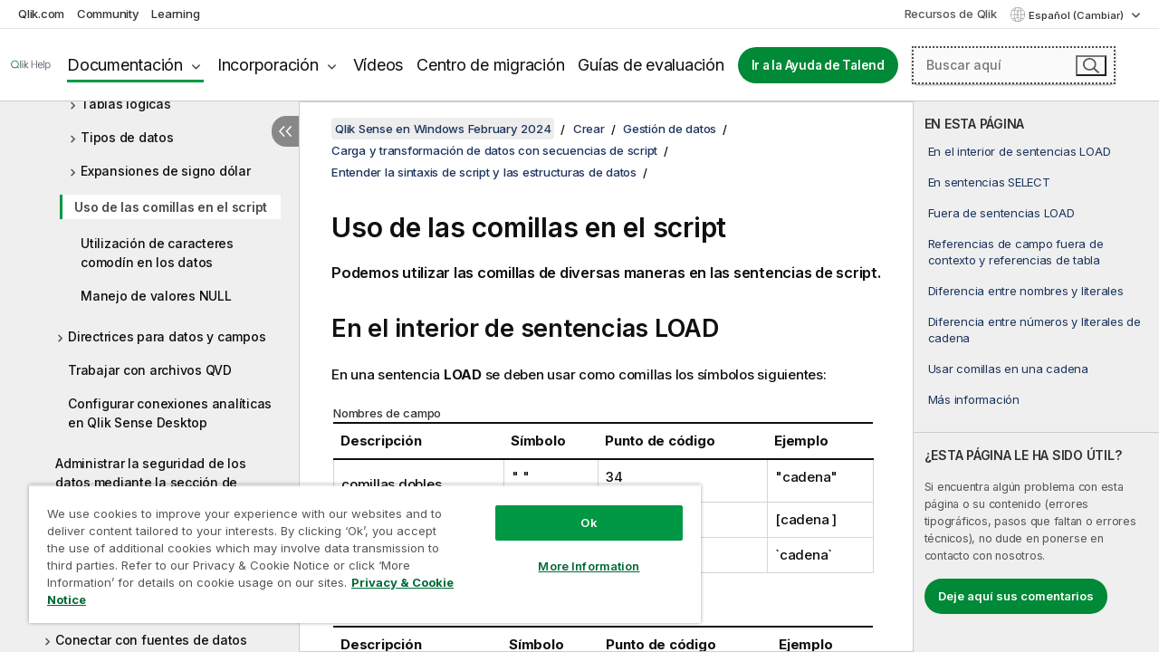

--- FILE ---
content_type: text/html; charset=utf-8
request_url: https://help.qlik.com/es-ES/sense/February2024/Subsystems/Hub/Content/Sense_Hub/Scripting/use-quotes-in-script.htm
body_size: 75702
content:

<!DOCTYPE html>
<html lang="es">
<head data-version="5.8.5.39">
    <meta charset="utf-8" />
    <meta name="viewport" content="width=device-width, initial-scale=1.0" />
        <meta name="guide-name" content="Qlik Sense en Windows" />
    <meta name="product" content="Qlik Sense en Windows" />
    <meta name="version" content="February 2024" />

        <script type="text/javascript" src="https://d2zcxm2u7ahqlt.cloudfront.net/5b4cc16bfe8667990b58e1df434da538/search-clients/db85c396-75a2-11ef-9c3f-0242ac12000b/an.js"></script>
    <script type="text/javascript" src="https://d2zcxm2u7ahqlt.cloudfront.net/5b4cc16bfe8667990b58e1df434da538/search-clients/db85c396-75a2-11ef-9c3f-0242ac12000b/searchbox.js"></script>
    <link rel="stylesheet" href="https://d2zcxm2u7ahqlt.cloudfront.net/5b4cc16bfe8667990b58e1df434da538/search-clients/db85c396-75a2-11ef-9c3f-0242ac12000b/searchbox.css" />


    <link rel="preconnect" href="https://fonts.googleapis.com" />
    <link rel="preconnect" href="https://fonts.gstatic.com" crossorigin="anonymous" />
    <link href="https://fonts.googleapis.com/css2?family=Inter:wght@100;200;300;400;500;600;700;800;900&display=swap" rel="stylesheet" />
    
    
    
		<link rel="canonical" href="https://help.qlik.com/es-ES/sense/November2025/Subsystems/Hub/Content/Sense_Hub/Scripting/use-quotes-in-script.htm" />
				<link rel="alternate" hreflang="de-de" href="https://help.qlik.com/de-DE/sense/February2024/Subsystems/Hub/Content/Sense_Hub/Scripting/use-quotes-in-script.htm" />
				<link rel="alternate" hreflang="en-us" href="https://help.qlik.com/en-US/sense/February2024/Subsystems/Hub/Content/Sense_Hub/Scripting/use-quotes-in-script.htm" />
				<link rel="alternate" hreflang="fr-fr" href="https://help.qlik.com/fr-FR/sense/February2024/Subsystems/Hub/Content/Sense_Hub/Scripting/use-quotes-in-script.htm" />
				<link rel="alternate" hreflang="it-it" href="https://help.qlik.com/it-IT/sense/February2024/Subsystems/Hub/Content/Sense_Hub/Scripting/use-quotes-in-script.htm" />
				<link rel="alternate" hreflang="ja-jp" href="https://help.qlik.com/ja-JP/sense/February2024/Subsystems/Hub/Content/Sense_Hub/Scripting/use-quotes-in-script.htm" />
				<link rel="alternate" hreflang="ko-kr" href="https://help.qlik.com/ko-KR/sense/February2024/Subsystems/Hub/Content/Sense_Hub/Scripting/use-quotes-in-script.htm" />
				<link rel="alternate" hreflang="nl-nl" href="https://help.qlik.com/nl-NL/sense/February2024/Subsystems/Hub/Content/Sense_Hub/Scripting/use-quotes-in-script.htm" />
				<link rel="alternate" hreflang="pl-pl" href="https://help.qlik.com/pl-PL/sense/February2024/Subsystems/Hub/Content/Sense_Hub/Scripting/use-quotes-in-script.htm" />
				<link rel="alternate" hreflang="pt-br" href="https://help.qlik.com/pt-BR/sense/February2024/Subsystems/Hub/Content/Sense_Hub/Scripting/use-quotes-in-script.htm" />
				<link rel="alternate" hreflang="ru-ru" href="https://help.qlik.com/ru-RU/sense/February2024/Subsystems/Hub/Content/Sense_Hub/Scripting/use-quotes-in-script.htm" />
				<link rel="alternate" hreflang="sv-se" href="https://help.qlik.com/sv-SE/sense/February2024/Subsystems/Hub/Content/Sense_Hub/Scripting/use-quotes-in-script.htm" />
				<link rel="alternate" hreflang="tr-tr" href="https://help.qlik.com/tr-TR/sense/February2024/Subsystems/Hub/Content/Sense_Hub/Scripting/use-quotes-in-script.htm" />
				<link rel="alternate" hreflang="zh-cn" href="https://help.qlik.com/zh-CN/sense/February2024/Subsystems/Hub/Content/Sense_Hub/Scripting/use-quotes-in-script.htm" />
				<link rel="alternate" hreflang="zh-tw" href="https://help.qlik.com/zh-TW/sense/February2024/Subsystems/Hub/Content/Sense_Hub/Scripting/use-quotes-in-script.htm" />
		<link rel="alternate" hreflang="x-default" href="https://help.qlik.com/en-US/sense/February2024/Subsystems/Hub/Content/Sense_Hub/Scripting/use-quotes-in-script.htm" />


    <title>Uso de las comillas en el script | Qlik Sense en Windows Ayuda</title>
    
    

    <script type="application/ld+json">
        {
        "@context": "https://schema.org",
        "@type": "BreadcrumbList",
        "itemListElement": [
{
"@type": "ListItem",
"position": 1,
"name": "Qlik Sense en Windows",
"item": "https://help.qlik.com/es-ES/sense/February2024"
},
{
"@type": "ListItem",
"position": 2,
"name": "Crear",
"item": "https://help.qlik.com/es-ES/sense/February2024/Subsystems/Hub/Content/Sense_Hub/Introduction/create.htm"
},
{
"@type": "ListItem",
"position": 3,
"name": "Gestión de datos",
"item": "https://help.qlik.com/es-ES/sense/February2024/Subsystems/Hub/Content/Sense_Hub/LoadData/load-data.htm"
},
{
"@type": "ListItem",
"position": 4,
"name": "Carga y transformación de datos con secuencias de script",
"item": "https://help.qlik.com/es-ES/sense/February2024/Subsystems/Hub/Content/Sense_Hub/Scripting/introduction-data-modeling.htm"
},
{
"@type": "ListItem",
"position": 5,
"name": "Entender la sintaxis de script y las estructuras de datos",
"item": "https://help.qlik.com/es-ES/sense/February2024/Subsystems/Hub/Content/Sense_Hub/LoadData/understand-data-structures.htm"
},
{
"@type": "ListItem",
"position": 6,
"name": "Uso de las comillas en el script"
}
        ]
        }
    </script>


    
        <link rel="shortcut icon" type="image/ico" href="/favicon.png?v=cYBi6b1DQtYtcF7OSPc3EOSLLSqQ-A6E_gjO45eigZw" />
        <link rel="stylesheet" href="/css/styles.min.css?v=5.8.5.39" />
    
    

    
    
    


    

</head>
<body class="">


<script>/* <![CDATA[ */var dataLayer = [{'site':'help'}];/* ]]> */</script>
<!-- Google Tag Manager -->
<noscript><iframe src="https://www.googletagmanager.com/ns.html?id=GTM-P7VJSX"
height ="0" width ="0" style ="display:none;visibility:hidden" ></iframe></noscript>
<script>// <![CDATA[
(function(w,d,s,l,i){w[l]=w[l]||[];w[l].push({'gtm.start':
new Date().getTime(),event:'gtm.js'});var f=d.getElementsByTagName(s)[0],
j=d.createElement(s),dl=l!='dataLayer'?'&l='+l:'';j.async=true;j.src=
'//www.googletagmanager.com/gtm.js?id='+i+dl;f.parentNode.insertBefore(j,f);
})(window,document,'script','dataLayer','GTM-P7VJSX');
// ]]></script>
<!-- End Google Tag Manager -->



<input type="hidden" id="basePrefix" value="" />
<input type="hidden" id="baseLanguage" value="es-ES" />
<input type="hidden" id="baseType" value="sense" />
<input type="hidden" id="baseVersion" value="February2024" />

    <input type="hidden" id="index" value="113" />
    <input type="hidden" id="baseUrl" value="/es-ES/sense/February2024" />
    


    <div id="wrap">
        
        
            

<div id="mega">
    

    

    <a href="javascript:skipToMain('main');" class="skip-button">Saltar al contenido principal</a>
        <a href="javascript:skipToMain('complementary');" class="skip-button hidden-mobile">Saltar al contenido complementario</a>

    <header>
        <div class="utilities">
            <ul>
                <li><a href="https://www.qlik.com/?ga-link=qlikhelp-gnav-qlikcom">Qlik.com</a></li>
                <li><a href="https://community.qlik.com/?ga-link=qlikhelp-gnav-community">Community</a></li>
                <li><a href="https://learning.qlik.com/?ga-link=qlikhelp-gnav-learning">Learning</a></li>
            </ul>

            <div class="link">
                <a href="/es-ES/Qlik-Resources.htm">Recursos de Qlik</a>
            </div>

            <div class="dropdown language">
	<button  aria-controls="languages-list1" aria-expanded="false" aria-label="Espa&#xF1;ol est&#xE1; seleccionado actualmente. (Men&#xFA; de idiomas)">
		Espa&#xF1;ol (Cambiar)
	</button>
	<div aria-hidden="true" id="languages-list1">

		<ul aria-label="Men&#xFA; con 15 elementos.">
				<li><a href="/de-DE/sense/February2024/Subsystems/Hub/Content/Sense_Hub/Scripting/use-quotes-in-script.htm" lang="de" tabindex="-1" rel="nofollow" aria-label="Elemento 1 de 15. Deutsch">Deutsch</a></li>
				<li><a href="/en-US/sense/February2024/Subsystems/Hub/Content/Sense_Hub/Scripting/use-quotes-in-script.htm" lang="en" tabindex="-1" rel="nofollow" aria-label="Elemento 2 de 15. English">English</a></li>
				<li><a href="/es-ES/sense/February2024/Subsystems/Hub/Content/Sense_Hub/Scripting/use-quotes-in-script.htm" lang="es" tabindex="-1" rel="nofollow" aria-label="Elemento 3 de 15. Espa&#xF1;ol">Espa&#xF1;ol</a></li>
				<li><a href="/fr-FR/sense/February2024/Subsystems/Hub/Content/Sense_Hub/Scripting/use-quotes-in-script.htm" lang="fr" tabindex="-1" rel="nofollow" aria-label="Elemento 4 de 15. Fran&#xE7;ais">Fran&#xE7;ais</a></li>
				<li><a href="/it-IT/sense/February2024/Subsystems/Hub/Content/Sense_Hub/Scripting/use-quotes-in-script.htm" lang="it" tabindex="-1" rel="nofollow" aria-label="Elemento 5 de 15. Italiano">Italiano</a></li>
				<li><a href="/ja-JP/sense/February2024/Subsystems/Hub/Content/Sense_Hub/Scripting/use-quotes-in-script.htm" lang="ja" tabindex="-1" rel="nofollow" aria-label="Elemento 6 de 15. &#x65E5;&#x672C;&#x8A9E;">&#x65E5;&#x672C;&#x8A9E;</a></li>
				<li><a href="/ko-KR/sense/February2024/Subsystems/Hub/Content/Sense_Hub/Scripting/use-quotes-in-script.htm" lang="ko" tabindex="-1" rel="nofollow" aria-label="Elemento 7 de 15. &#xD55C;&#xAD6D;&#xC5B4;">&#xD55C;&#xAD6D;&#xC5B4;</a></li>
				<li><a href="/nl-NL/sense/February2024/Subsystems/Hub/Content/Sense_Hub/Scripting/use-quotes-in-script.htm" lang="nl" tabindex="-1" rel="nofollow" aria-label="Elemento 8 de 15. Nederlands">Nederlands</a></li>
				<li><a href="/pl-PL/sense/February2024/Subsystems/Hub/Content/Sense_Hub/Scripting/use-quotes-in-script.htm" lang="pl" tabindex="-1" rel="nofollow" aria-label="Elemento 9 de 15. Polski">Polski</a></li>
				<li><a href="/pt-BR/sense/February2024/Subsystems/Hub/Content/Sense_Hub/Scripting/use-quotes-in-script.htm" lang="pt" tabindex="-1" rel="nofollow" aria-label="Elemento 10 de 15. Portugu&#xEA;s (Brasil)">Portugu&#xEA;s (Brasil)</a></li>
				<li><a href="/ru-RU/sense/February2024/Subsystems/Hub/Content/Sense_Hub/Scripting/use-quotes-in-script.htm" lang="ru" tabindex="-1" rel="nofollow" aria-label="Elemento 11 de 15. &#x420;&#x443;&#x441;&#x441;&#x43A;&#x438;&#x439;">&#x420;&#x443;&#x441;&#x441;&#x43A;&#x438;&#x439;</a></li>
				<li><a href="/sv-SE/sense/February2024/Subsystems/Hub/Content/Sense_Hub/Scripting/use-quotes-in-script.htm" lang="sv" tabindex="-1" rel="nofollow" aria-label="Elemento 12 de 15. Svenska">Svenska</a></li>
				<li><a href="/tr-TR/sense/February2024/Subsystems/Hub/Content/Sense_Hub/Scripting/use-quotes-in-script.htm" lang="tr" tabindex="-1" rel="nofollow" aria-label="Elemento 13 de 15. T&#xFC;rk&#xE7;e">T&#xFC;rk&#xE7;e</a></li>
				<li><a href="/zh-CN/sense/February2024/Subsystems/Hub/Content/Sense_Hub/Scripting/use-quotes-in-script.htm" lang="zh" tabindex="-1" rel="nofollow" aria-label="Elemento 14 de 15. &#x4E2D;&#x6587;&#xFF08;&#x4E2D;&#x56FD;&#xFF09;">&#x4E2D;&#x6587;&#xFF08;&#x4E2D;&#x56FD;&#xFF09;</a></li>
				<li><a href="/zh-TW/sense/February2024/Subsystems/Hub/Content/Sense_Hub/Scripting/use-quotes-in-script.htm" lang="zh" tabindex="-1" rel="nofollow" aria-label="Elemento 15 de 15. &#x4E2D;&#x6587;&#xFF08;&#x53F0;&#x7063;&#xFF09;">&#x4E2D;&#x6587;&#xFF08;&#x53F0;&#x7063;&#xFF09;</a></li>
		</ul>
	</div>
	<div class="clearfix" aria-hidden="true"></div>
</div>
        </div>

        <div class="navigation">

            <div class="mobile-close-button mobile-menu-close-button">
                <button><span class="visually-hidden">Cerrar</span></button>
            </div>
            <nav>

                <div class="logo mobile">
                    <a href="/es-ES/" class="mega-logo">
                        <img src="/img/logos/Qlik-Help-2024.svg" alt="Página de inicio de la Ayuda de Qlik" />
                        <span class=" external"></span>
                    </a>
                </div>

                <ul>
                    <li class="logo">
                        <a href="/es-ES/" class="mega-logo">
                            <img src="/img/logos/Qlik-Help-2024.svg" alt="Página de inicio de la Ayuda de Qlik" />
                            <span class=" external"></span>
                        </a>
                    </li>

                    <li class="pushdown">
                        <a href="javascript:void(0);" class="selected" aria-controls="mega-products-list" aria-expanded="false">Documentación</a>
                        <div class="pushdown-list documentation-list doc-tabs " id="mega-products-list" aria-hidden="true">

                            <div class="doc-category-list">
                                <ul>
                                    <li class="doc-category-link" id="tab1"><a href="javascript:void(0);">Cloud</a></li>
                                    <li class="doc-category-link" id="tab2"><a href="javascript:void(0);">Client-Managed</a></li>
                                    <li class="doc-category-link" id="tab3"><a href="javascript:void(0);">Documentación adicional</a></li>
                                </ul>
                            </div>

                            <a href="javascript:void(0);" class="mobile doc-category-link" id="tab1">Cloud</a>
                            <div role="tabpanel" id="tabs1_tab1_panel" class="tabpanel">
                                <div>
                                    <h2>Qlik Cloud</h2>
                                    <ul class="two">
                                        <li><a href="/es-ES/cloud-services/">Inicio</a></li>
                                        <li><a href="/es-ES/cloud-services/Subsystems/Hub/Content/Global_Common/HelpSites/introducing-qlik-cloud.htm">Introducción</a></li>
                                        <li><a href="/es-ES/cloud-services/csh/client/ChangeLogSaaS">Novedades en Qlik Cloud</a></li>
                                        <li><a href="/es-ES/cloud-services/Subsystems/Hub/Content/Global_Common/HelpSites/Talend-capabilities.htm">Qué es Qlik Talend Cloud</a></li>
                                        <li><a href="/es-ES/cloud-services/Subsystems/Hub/Content/Sense_Hub/Introduction/analyzing-data.htm">Analítica</a></li>
                                        <li><a href="/es-ES/cloud-services/Subsystems/Hub/Content/Sense_Hub/DataIntegration/Introduction/Data-services.htm">Integración de datos</a></li>
                                        <li><a href="/es-ES/cloud-services/Subsystems/Hub/Content/Sense_Hub/Introduction/qlik-sense-administration.htm">Administración</a></li>
                                        <li><a href="/es-ES/cloud-services/Subsystems/Hub/Content/Sense_QlikAutomation/introduction/home-automation.htm">Automatizaciones</a></li>
                                        <li><a href="https://qlik.dev/" class="see-also-link-external" target="_blank">Desarrollo</a></li>
                                    </ul>
                                </div>
                                <div>
                                    <h2>Otras soluciones en la nube</h2>
                                    <ul>
                                        <li><a href="/es-ES/cloud-services/Content/Sense_Helpsites/Home-talend-cloud.htm">Talend Cloud</a></li>
                                        <li><a href="https://talend.qlik.dev/apis/" class="see-also-link-external" target="_blank">Talend API Portal</a></li>
                                        <li><a href="https://www.stitchdata.com/docs/" class="see-also-link-external" target="_blank">Stitch</a></li>
                                        <li><a href="/es-ES/upsolver">Upsolver</a></li>
                                    </ul>
                                </div>
                            </div>

                            <a href="javascript:void(0);" class="mobile doc-category-link" id="tab2">Client-Managed</a>
                            <div role="tabpanel" id="tabs1_tab2_panel" class="tabpanel">
                                <div>
                                    <h2>Administrado por el cliente - Analítica</h2>
                                    <ul class="two">
                                        <!-- client managed analytics -->
                                        <li><a tabindex="-1" href="/es-ES/sense/Content/Sense_Helpsites/Home.htm">Qlik Sense para usuarios</a></li>
                                        <li><a tabindex="-1" href="/es-ES/sense-admin">Qlik Sense para administradores</a></li>
                                        <li><a tabindex="-1" href="/es-ES/sense-developer">Qlik Sense para desarrolladores</a></li>
                                        <li><a tabindex="-1" href="/es-ES/nprinting"><span lang="en">Qlik NPrinting</span></a></li>
                                        <li><a tabindex="-1" href="/es-ES/connectors"><span lang="en">Connectors</span></a></li>
                                        <li><a tabindex="-1" href="/es-ES/geoanalytics"><span lang="en">Qlik GeoAnalytics</span></a></li>
                                        <li><a tabindex="-1" href="/es-ES/alerting"><span lang="en">Qlik Alerting</span></a></li>
                                        <li><a tabindex="-1" href="/es-ES/qlikview/Content/QV_HelpSites/Home.htm"><span lang="en">QlikView</span> para usuarios y administradores</a></li>
                                        <li><a tabindex="-1" href="/es-ES/qlikview-developer"><span lang="en">QlikView</span> para desarrolladores</a></li>
                                        <li><a tabindex="-1" href="/es-ES/governance-dashboard"><span lang="en">Governance Dashboard</span></a></li>
                                    </ul>
                                </div>
                                <div>
                                    <h2>Administrado por el cliente - Integración de datos</h2>
                                    <ul class="two">
                                        <!-- client managed data integration -->
                                        <li><a tabindex="-1" href="/es-ES/replicate"><span lang="en">Qlik Replicate</span></a></li>
                                        <li><a tabindex="-1" href="/es-ES/compose"><span lang="en">Qlik Compose</span></a></li>
                                        <li><a tabindex="-1" href="/es-ES/enterprise-manager"><span lang="en">Qlik Enterprise Manager</span></a></li>
                                        <li><a tabindex="-1" href="/es-ES/gold-client"><span lang="en">Qlik Gold Client</span></a></li>
                                        <li><a tabindex="-1" href="/es-ES/catalog"><span lang="en">Qlik Catalog</span></a></li>
                                        <li><a tabindex="-1" href="/es-ES/nodegraph"><span lang="en">NodeGraph (legacy)</span></a></li>
                                        <li><a href="/talend/es-ES/studio-user-guide/">Talend Studio</a></li>
                                        <li><a href="/talend/es-ES/esb-developer-guide/">Talend ESB</a></li>
                                        <li><a href="/talend/es-ES/administration-center-user-guide">Talend Administration Center</a></li>
                                        <li><a href="/talend/es-ES/talend-data-catalog/">Talend Data Catalog</a></li>
                                        <li><a href="/talend/es-ES/data-preparation-user-guide/8.0">Talend Data Preparation</a></li>
                                        <li><a href="/talend/es-ES/data-stewardship-user-guide/8.0">Talend Data Stewardship</a></li>
                                    </ul>
                                </div>
                            </div>

                            <a href="javascript:void(0);" class="mobile doc-category-link" id="tab3">Documentación adicional</a>
                            <div role="tabpanel" id="tabs1_tab3_panel" class="tabpanel">
                                <div>
                                    <h2>Documentación adicional</h2>
                                    <ul>
                                        <li><a href="/es-ES/archive" class="archive-link">Archivo de documentación de Qlik</a></li>
                                        <li><a href="/talend/es-ES/archive" class="archive-link">Archivo de documentación de Talend</a></li>
                                        <li><div class="talend-logo"></div><a href="/talend/es-ES/">Buscar ayuda sobre los productos de Qlik Talend</a></li>
                                    </ul>
                                </div>
                            </div>
                            <div class="doc-lightbox"></div>
                        </div>

                    </li>

                    <li class="pushdown">
                        <a href="javascript:void(0);" aria-controls="mega-onboarding-list" aria-expanded="false">Incorporación</a>

                        <div class="pushdown-list documentation-list doc-tabs " id="mega-onboarding-list" aria-hidden="true">

                            <div class="doc-category-list">
                                <ul>
                                    <li class="doc-category-link" id="tab8"><a href="javascript:void(0);">Empezar con la analítica</a></li>
                                    <li class="doc-category-link" id="tab9"><a href="javascript:void(0);">Comenzar con la integración de datos</a></li>
                                </ul>
                            </div>

                            <div role="tabpanel" id="tabs1_tab8_panel" class="tabpanel">
                                <div>
                                    <h2>Incorporación de usuarios de análisis</h2>
                                    <ul class="two">
                                        <li><a tabindex="-1" href="/es-ES/onboarding">Empezar con la analítica de <span lang="en">Qlik Sense</span></a></li>

                                        <li><a tabindex="-1" href="/es-ES/onboarding/qlik-cloud-analytics-standard"><span lang="en">Administrar Qlik Cloud Analytics Estándar</span></a></li>
                                        <li><a tabindex="-1" href="/es-ES/onboarding/qlik-cloud-analytics-premium-enterprise"><span lang="en">Administrar Qlik Cloud Analytics Premium y Enterprise</span></a></li>
                                        <li><a tabindex="-1" href="/es-ES/onboarding/qlik-sense-business-admins">Administrar <span lang="en">Qlik Sense</span> <span lang="en">Business</span></a></li>
                                        <li><a tabindex="-1" href="/es-ES/onboarding/qlik-sense-enterprise-saas-admins">Administrar <span lang="en">Qlik Sense</span> <span lang="en">Enterprise SaaS</span></a></li>
                                        <li><a tabindex="-1" href="/es-ES/onboarding/qlik-cloud-government-admins"><span lang="en">Administrar Qlik Cloud Government</span></a></li>

                                        <li><a tabindex="-1" href="/es-ES/onboarding/qlik-sense-enterprise-windows-admins">Administrar <span lang="en">Qlik Sense</span> <span lang="en">Enterprise</span> en <span lang="en">Windows</span></a></li>
                                    </ul>
                                </div>
                            </div>
                            <div role="tabpanel" id="tabs1_tab9_panel" class="tabpanel">
                                <div>
                                    <h2>Incorporación de usuarios de integración de datos</h2>
                                    <ul class="">
                                        <li><a tabindex="-1" href="/es-ES/cloud-services/Subsystems/Hub/Content/Sense_Hub/DataIntegration/Introduction/Getting-started-QTC.htm"><span lang="en">Comenzar con Qlik Talend Data Integration Cloud</span></a></li>
                                        <li><a tabindex="-1" href="/talend/es-ES/talend-cloud-getting-started/Cloud/about-talend-cloud">Comenzar con Talend Cloud</a></li>
                                    </ul>
                                </div>
                            </div>                            
                            <div class="doc-lightbox"></div>
                        </div>
                    </li>


                    <li><a href="/es-ES/videos">Vídeos</a></li>

                    <li><a href="/es-ES/migration">Centro de migración</a></li>

                    <li class="mega-migration"><a href="/es-ES/evaluation-guides">Guías de evaluación</a></li>

                    <li class="hidden-desktop"><a href="/es-ES/Qlik-Resources.htm">Recursos de Qlik</a></li>

                            <li><a class="button goto" href="/talend/es-ES/">Ir a la Ayuda de Talend</a></li>


                    <li class="dropdown language-mobile">
	<a href="javascript:void(0);" aria-controls="languages-list2" aria-expanded="false" aria-label="Espa&#xF1;ol est&#xE1; seleccionado actualmente. (Men&#xFA; de idiomas)">
		Espa&#xF1;ol (Cambiar)
	</a>
	<div aria-hidden="true" id="languages-list2">

		<ul aria-label="Men&#xFA; con 15 elementos.">
				<li><a href="/de-DE/sense/February2024/Subsystems/Hub/Content/Sense_Hub/Scripting/use-quotes-in-script.htm" lang="de" tabindex="-1" rel="nofollow" aria-label="Elemento 1 de 15. Deutsch">Deutsch</a></li>
				<li><a href="/en-US/sense/February2024/Subsystems/Hub/Content/Sense_Hub/Scripting/use-quotes-in-script.htm" lang="en" tabindex="-1" rel="nofollow" aria-label="Elemento 2 de 15. English">English</a></li>
				<li><a href="/es-ES/sense/February2024/Subsystems/Hub/Content/Sense_Hub/Scripting/use-quotes-in-script.htm" lang="es" tabindex="-1" rel="nofollow" aria-label="Elemento 3 de 15. Espa&#xF1;ol">Espa&#xF1;ol</a></li>
				<li><a href="/fr-FR/sense/February2024/Subsystems/Hub/Content/Sense_Hub/Scripting/use-quotes-in-script.htm" lang="fr" tabindex="-1" rel="nofollow" aria-label="Elemento 4 de 15. Fran&#xE7;ais">Fran&#xE7;ais</a></li>
				<li><a href="/it-IT/sense/February2024/Subsystems/Hub/Content/Sense_Hub/Scripting/use-quotes-in-script.htm" lang="it" tabindex="-1" rel="nofollow" aria-label="Elemento 5 de 15. Italiano">Italiano</a></li>
				<li><a href="/ja-JP/sense/February2024/Subsystems/Hub/Content/Sense_Hub/Scripting/use-quotes-in-script.htm" lang="ja" tabindex="-1" rel="nofollow" aria-label="Elemento 6 de 15. &#x65E5;&#x672C;&#x8A9E;">&#x65E5;&#x672C;&#x8A9E;</a></li>
				<li><a href="/ko-KR/sense/February2024/Subsystems/Hub/Content/Sense_Hub/Scripting/use-quotes-in-script.htm" lang="ko" tabindex="-1" rel="nofollow" aria-label="Elemento 7 de 15. &#xD55C;&#xAD6D;&#xC5B4;">&#xD55C;&#xAD6D;&#xC5B4;</a></li>
				<li><a href="/nl-NL/sense/February2024/Subsystems/Hub/Content/Sense_Hub/Scripting/use-quotes-in-script.htm" lang="nl" tabindex="-1" rel="nofollow" aria-label="Elemento 8 de 15. Nederlands">Nederlands</a></li>
				<li><a href="/pl-PL/sense/February2024/Subsystems/Hub/Content/Sense_Hub/Scripting/use-quotes-in-script.htm" lang="pl" tabindex="-1" rel="nofollow" aria-label="Elemento 9 de 15. Polski">Polski</a></li>
				<li><a href="/pt-BR/sense/February2024/Subsystems/Hub/Content/Sense_Hub/Scripting/use-quotes-in-script.htm" lang="pt" tabindex="-1" rel="nofollow" aria-label="Elemento 10 de 15. Portugu&#xEA;s (Brasil)">Portugu&#xEA;s (Brasil)</a></li>
				<li><a href="/ru-RU/sense/February2024/Subsystems/Hub/Content/Sense_Hub/Scripting/use-quotes-in-script.htm" lang="ru" tabindex="-1" rel="nofollow" aria-label="Elemento 11 de 15. &#x420;&#x443;&#x441;&#x441;&#x43A;&#x438;&#x439;">&#x420;&#x443;&#x441;&#x441;&#x43A;&#x438;&#x439;</a></li>
				<li><a href="/sv-SE/sense/February2024/Subsystems/Hub/Content/Sense_Hub/Scripting/use-quotes-in-script.htm" lang="sv" tabindex="-1" rel="nofollow" aria-label="Elemento 12 de 15. Svenska">Svenska</a></li>
				<li><a href="/tr-TR/sense/February2024/Subsystems/Hub/Content/Sense_Hub/Scripting/use-quotes-in-script.htm" lang="tr" tabindex="-1" rel="nofollow" aria-label="Elemento 13 de 15. T&#xFC;rk&#xE7;e">T&#xFC;rk&#xE7;e</a></li>
				<li><a href="/zh-CN/sense/February2024/Subsystems/Hub/Content/Sense_Hub/Scripting/use-quotes-in-script.htm" lang="zh" tabindex="-1" rel="nofollow" aria-label="Elemento 14 de 15. &#x4E2D;&#x6587;&#xFF08;&#x4E2D;&#x56FD;&#xFF09;">&#x4E2D;&#x6587;&#xFF08;&#x4E2D;&#x56FD;&#xFF09;</a></li>
				<li><a href="/zh-TW/sense/February2024/Subsystems/Hub/Content/Sense_Hub/Scripting/use-quotes-in-script.htm" lang="zh" tabindex="-1" rel="nofollow" aria-label="Elemento 15 de 15. &#x4E2D;&#x6587;&#xFF08;&#x53F0;&#x7063;&#xFF09;">&#x4E2D;&#x6587;&#xFF08;&#x53F0;&#x7063;&#xFF09;</a></li>
		</ul>
	</div>
	<div class="clearfix" aria-hidden="true"></div>
</li>
                </ul>
            </nav>

            <div class="search-container">

                <button>Buscar</button>
                    <div id="auto" class="su-box">
                        <div ng-controller="SearchautoController">
                            <div bind-html-compile="autocompleteHtml">
                                <span class="su-placeholder" tabindex="0">
    Cargando la búsqueda de SearchUnify<span class="su-dots"></span>
    <span class="su-support-link">
        Si necesita ayuda con su producto, comuníquese con el Soporte de Qlik.<br/>
        <a href="https://customerportal.qlik.com/knowledge" target="_blank">Portal de clientes de Qlik</a>
    </span>
</span>
                            </div>
                        </div>
                    </div>
            </div>



            <button class="mobile-menu-button">Menú</button>
        </div>


    </header>

    <div class="search-box mobile">
        <div class="search-cancel">
            <button><span class="visually-hidden">Cerrar</span></button>
        </div>
            <span class="su-placeholder" tabindex="0">
    Cargando la búsqueda de SearchUnify<span class="su-dots"></span>
    <span class="su-support-link">
        Si necesita ayuda con su producto, comuníquese con el Soporte de Qlik.<br/>
        <a href="https://customerportal.qlik.com/knowledge" target="_blank">Portal de clientes de Qlik</a>
    </span>
</span>
    </div>
    

</div>



        <div class="main ">
                

            <div class="container content">
                <div class="navigation-pane col-3">
                    <button class="hide-toc" aria-label="Ocultar tabla de contenidos" data-text-hide="Ocultar tabla de contenidos" data-text-show="Mostrar tabla de contenidos"></button>
                    
                    
        <aside class="navigation">
            <div class="tree-header">
                <div class="header-items">
                    <div class="content-button open">
                        <button class="button" aria-label="Mostrar tabla de contenidos"></button>
                    </div>
                    <div class="content-button close">
                        <button class="button" aria-label="Ocultar tabla de contenidos"></button>
                    </div>

                        <div class="website-name">
        <h2 id="website-name-header" class="sense">
            <a href="/es-ES/sense/February2024/">
<span lang="en">Qlik&#160;Sense</span><sup><small>&#174;</small></sup><span class="sub">en <span lang="en">Windows</span></span>            </a>

        </h2>
    </div>


                    <div class="navigation-help" aria-label="La región de navegación que aparece a continuación es una vista de árbol. Use la tecla de tabulador para navegar por el árbol, y las teclas de flecha derecha e izquierda para expandir las ramas."><p>Navegar</p></div>

                </div>
            </div>
            <input type="hidden" id="version-name" value="February 2024" />

            <div class="version-selector dropdown mini">
                <button aria-controls="ws-es-ES-sense-February2024" aria-label="February 2024 est&#xE1; seleccionado actualmente. (Men&#xFA; de versiones)" aria-expanded="false">  
                    February 2024<span class="version-help"> (Cambiar)</span>
                </button>
                <ul id="ws-es-ES-sense-February2024" aria-hidden="true" aria-label="Men&#xFA; con 5 elementos.">

                        <li><a tabindex="-1" aria-label="Elemento 1 de 5. November 2025" href="/es-ES/sense/November2025/Subsystems/Hub/Content/Sense_Hub/Scripting/use-quotes-in-script.htm?ver=0" rel="nofollow">November 2025</a></li>
                        <li><a tabindex="-1" aria-label="Elemento 2 de 5. May 2025" href="/es-ES/sense/May2025/Subsystems/Hub/Content/Sense_Hub/Scripting/use-quotes-in-script.htm?ver=27" rel="nofollow">May 2025</a></li>
                        <li><a tabindex="-1" aria-label="Elemento 3 de 5. November 2024" href="/es-ES/sense/November2024/Subsystems/Hub/Content/Sense_Hub/Scripting/use-quotes-in-script.htm?ver=26" rel="nofollow">November 2024</a></li>
                        <li><a tabindex="-1" aria-label="Elemento 4 de 5. May 2024" href="/es-ES/sense/May2024/Subsystems/Hub/Content/Sense_Hub/Scripting/use-quotes-in-script.htm?ver=1" rel="nofollow">May 2024</a></li>
                        <li><a tabindex="-1" aria-label="Elemento 5 de 5. February 2024" href="/es-ES/sense/February2024/Subsystems/Hub/Content/Sense_Hub/Scripting/use-quotes-in-script.htm?ver=2" rel="nofollow">February 2024</a></li>

                </ul>
            </div>


            <button class="horizontal-nav-close-button">Back</button>
            <nav>
                		<ul role=tree id=tree0 aria-labelledby=website-name-header tabindex=0>
		<li role="treeitem" id="tocitem-1" data-index="1"  aria-labelledby="tocitem-1">
            <a href="/es-ES/sense/February2024/Content/Sense_Helpsites/Home.htm">Qlik Sense en la ayuda de Windows</a>
			
        </li>
		<li role="treeitem" id="tocitem-2" data-index="2"  aria-expanded="false" aria-labelledby="tocitem-2">
                <div class="toggle" aria-hidden="true"></div>
            <a href="/es-ES/sense/February2024/Content/Sense_Helpsites/WhatsNew/What-is-new-QlikSense.htm">Novedades en Qlik Sense</a>
			
        </li>
		<li role="treeitem" id="tocitem-12" data-index="12"  aria-expanded="false" aria-labelledby="tocitem-12">
                <div class="toggle" aria-hidden="true"></div>
            <a href="/es-ES/sense/February2024/Subsystems/Hub/Content/Sense_Hub/Introduction/get-started.htm">Comenzar a usar Qlik Sense</a>
			
        </li>
		<li role="treeitem" id="tocitem-53" data-index="53"  aria-expanded="true" aria-labelledby="tocitem-53">
                <div class="toggle" aria-hidden="true"></div>
            <a href="/es-ES/sense/February2024/Subsystems/Hub/Content/Sense_Hub/Introduction/create.htm">Crear</a>
			
		<ul role=group class=cloud aria-labelledby=tocitem-113>
		<li role="treeitem" id="tocitem-54" data-index="54"  aria-expanded="true" aria-labelledby="tocitem-54">
                <div class="toggle" aria-hidden="true"></div>
            <a href="/es-ES/sense/February2024/Subsystems/Hub/Content/Sense_Hub/LoadData/load-data.htm">Gesti&#xF3;n de datos</a>
			
		<ul role=group class=cloud aria-labelledby=tocitem-113>
		<li role="treeitem" id="tocitem-55" data-index="55"  aria-expanded="false" aria-labelledby="tocitem-55">
                <div class="toggle" aria-hidden="true"></div>
            <a href="/es-ES/sense/February2024/Subsystems/Hub/Content/Sense_Hub/LoadData/managing-data.htm">Cargar y administrar datos con el Gestor de datos</a>
			
        </li>
		<li role="treeitem" id="tocitem-82" data-index="82"  aria-expanded="true" aria-labelledby="tocitem-82">
                <div class="toggle" aria-hidden="true"></div>
            <a href="/es-ES/sense/February2024/Subsystems/Hub/Content/Sense_Hub/Scripting/introduction-data-modeling.htm">Carga y transformaci&#xF3;n de datos con secuencias de script</a>
			
		<ul role=group class=cloud aria-labelledby=tocitem-113>
		<li role="treeitem" id="tocitem-83" data-index="83"  aria-expanded="false" aria-labelledby="tocitem-83">
                <div class="toggle" aria-hidden="true"></div>
            <a href="/es-ES/sense/February2024/Subsystems/Hub/Content/Sense_Hub/LoadData/use-data-load-editor.htm">Usar el editor de carga de datos</a>
			
        </li>
		<li role="treeitem" id="tocitem-92" data-index="92"  aria-expanded="true" aria-labelledby="tocitem-92">
                <div class="toggle" aria-hidden="true"></div>
            <a href="/es-ES/sense/February2024/Subsystems/Hub/Content/Sense_Hub/LoadData/understand-data-structures.htm">Entender la sintaxis de script y las estructuras de datos</a>
			
		<ul role=group class=cloud aria-labelledby=tocitem-113>
		<li role="treeitem" id="tocitem-93" data-index="93"  aria-expanded="false" aria-labelledby="tocitem-93">
                <div class="toggle" aria-hidden="true"></div>
            <a href="/es-ES/sense/February2024/Subsystems/Hub/Content/Sense_Hub/Scripting/fields.htm">Campos</a>
			
        </li>
		<li role="treeitem" id="tocitem-98" data-index="98"  aria-expanded="false" aria-labelledby="tocitem-98">
                <div class="toggle" aria-hidden="true"></div>
            <a href="/es-ES/sense/February2024/Subsystems/Hub/Content/Sense_Hub/Scripting/logical-tables.htm">Tablas l&#xF3;gicas</a>
			
        </li>
		<li role="treeitem" id="tocitem-106" data-index="106"  aria-expanded="false" aria-labelledby="tocitem-106">
                <div class="toggle" aria-hidden="true"></div>
            <a href="/es-ES/sense/February2024/Subsystems/Hub/Content/Sense_Hub/Scripting/data-types.htm">Tipos de datos</a>
			
        </li>
		<li role="treeitem" id="tocitem-109" data-index="109"  aria-expanded="false" aria-labelledby="tocitem-109">
                <div class="toggle" aria-hidden="true"></div>
            <a href="/es-ES/sense/February2024/Subsystems/Hub/Content/Sense_Hub/Scripting/dollar-sign-expansions.htm">Expansiones de signo d&#xF3;lar</a>
			
        </li>
		<li role="treeitem" id="tocitem-113" data-index="113"  class="active" aria-labelledby="tocitem-113">
            <a href="/es-ES/sense/February2024/Subsystems/Hub/Content/Sense_Hub/Scripting/use-quotes-in-script.htm">Uso de las comillas en el script</a>
			
        </li>
		<li role="treeitem" id="tocitem-114" data-index="114"  aria-labelledby="tocitem-114">
            <a href="/es-ES/sense/February2024/Subsystems/Hub/Content/Sense_Hub/DataSource/wild-cards-in-data.htm">Utilizaci&#xF3;n de caracteres comod&#xED;n en los datos</a>
			
        </li>
		<li role="treeitem" id="tocitem-115" data-index="115"  aria-labelledby="tocitem-115">
            <a href="/es-ES/sense/February2024/Subsystems/Hub/Content/Sense_Hub/Scripting/null-value-handling.htm">Manejo de valores  NULL</a>
			
        </li>
        </ul>        </li>
		<li role="treeitem" id="tocitem-116" data-index="116"  aria-expanded="false" aria-labelledby="tocitem-116">
                <div class="toggle" aria-hidden="true"></div>
            <a href="/es-ES/sense/February2024/Subsystems/Hub/Content/Sense_Hub/Introduction/guidelines-data-fields.htm">Directrices para datos y campos</a>
			
        </li>
		<li role="treeitem" id="tocitem-118" data-index="118"  aria-labelledby="tocitem-118">
            <a href="/es-ES/sense/February2024/Subsystems/Hub/Content/Sense_Hub/Scripting/work-with-QVD-files.htm">Trabajar con archivos QVD</a>
			
        </li>
		<li role="treeitem" id="tocitem-119" data-index="119"  aria-labelledby="tocitem-119">
            <a href="/es-ES/sense/February2024/Subsystems/Hub/Content/Sense_Hub/Introduction/configure-analytic-connection-desktop.htm">Configurar conexiones anal&#xED;ticas en Qlik Sense Desktop</a>
			
        </li>
        </ul>        </li>
		<li role="treeitem" id="tocitem-120" data-index="120"  aria-labelledby="tocitem-120">
            <a href="/es-ES/sense/February2024/Subsystems/Hub/Content/Sense_Hub/Scripting/Security/manage-security-with-section-access.htm">Administrar la seguridad de los datos mediante la secci&#xF3;n de acceso</a>
			
        </li>
		<li role="treeitem" id="tocitem-121" data-index="121"  aria-expanded="false" aria-labelledby="tocitem-121">
                <div class="toggle" aria-hidden="true"></div>
            <a href="/es-ES/sense/February2024/Subsystems/Hub/Content/Sense_Hub/DataSource/Manage-big-data.htm">Gestionar grandes fuentes de datos big data con apps bajo demanda</a>
			
        </li>
		<li role="treeitem" id="tocitem-126" data-index="126"  aria-expanded="false" aria-labelledby="tocitem-126">
                <div class="toggle" aria-hidden="true"></div>
            <a href="/es-ES/sense/February2024/Subsystems/Hub/Content/Sense_Hub/DynamicViews/dynamic-views.htm">Administrar datos con vistas din&#xE1;micas</a>
			
        </li>
		<li role="treeitem" id="tocitem-130" data-index="130"  aria-expanded="false" aria-labelledby="tocitem-130">
                <div class="toggle" aria-hidden="true"></div>
            <a href="/es-ES/sense/February2024/Subsystems/Hub/Content/Sense_Hub/LoadData/connect-data-sources.htm">Conectar con fuentes de datos</a>
			
        </li>
		<li role="treeitem" id="tocitem-146" data-index="146"  aria-expanded="false" aria-labelledby="tocitem-146">
                <div class="toggle" aria-hidden="true"></div>
            <a href="/es-ES/sense/February2024/Subsystems/Hub/Content/Sense_Hub/DataModeling/view-data-model.htm">Ver y transformar el modelo de datos</a>
			
        </li>
		<li role="treeitem" id="tocitem-150" data-index="150"  aria-expanded="false" aria-labelledby="tocitem-150">
                <div class="toggle" aria-hidden="true"></div>
            <a href="/es-ES/sense/February2024/Subsystems/Hub/Content/Sense_Hub/DataModeling/best-practices-data-modeling.htm">Mejores pr&#xE1;cticas de modelado de datos</a>
			
        </li>
		<li role="treeitem" id="tocitem-161" data-index="161"  aria-expanded="false" aria-labelledby="tocitem-161">
                <div class="toggle" aria-hidden="true"></div>
            <a href="/es-ES/sense/February2024/Subsystems/Hub/Content/Sense_Hub/BusinessLogic/business_logic.htm">Personalizar los modelos l&#xF3;gicos para Insight Advisor</a>
			
        </li>
		<li role="treeitem" id="tocitem-182" data-index="182"  aria-labelledby="tocitem-182">
            <a href="/es-ES/sense/February2024/Subsystems/Hub/Content/Sense_Hub/Troubleshooting/troubleshooting-load-data.htm">Resoluci&#xF3;n de problemas - Cargar datos</a>
			
        </li>
        </ul>        </li>
		<li role="treeitem" id="tocitem-183" data-index="183"  aria-expanded="false" aria-labelledby="tocitem-183">
                <div class="toggle" aria-hidden="true"></div>
            <a href="/es-ES/sense/February2024/Subsystems/Hub/Content/Sense_Hub/Visualizations/create-apps-visualizations.htm">Crear apps</a>
			
        </li>
		<li role="treeitem" id="tocitem-205" data-index="205"  aria-expanded="false" aria-labelledby="tocitem-205">
                <div class="toggle" aria-hidden="true"></div>
            <a href="/es-ES/sense/February2024/Subsystems/Hub/Content/Sense_Hub/Visualizations/creating-visualization.htm">Visualizaciones</a>
			
        </li>
		<li role="treeitem" id="tocitem-361" data-index="361"  aria-expanded="false" aria-labelledby="tocitem-361">
                <div class="toggle" aria-hidden="true"></div>
            <a href="#">Sintaxis de script y funciones de gr&#xE1;ficos</a>
			
        </li>
        </ul>        </li>
		<li role="treeitem" id="tocitem-1015" data-index="1015"  aria-expanded="false" aria-labelledby="tocitem-1015">
                <div class="toggle" aria-hidden="true"></div>
            <a href="/es-ES/sense/February2024/Subsystems/Hub/Content/Sense_Hub/Introduction/Discover.htm">Descubrir</a>
			
        </li>
		<li role="treeitem" id="tocitem-1060" data-index="1060"  aria-expanded="false" aria-labelledby="tocitem-1060">
                <div class="toggle" aria-hidden="true"></div>
            <a href="/es-ES/sense/February2024/Subsystems/Hub/Content/Sense_Hub/Introduction/share-collaborate.htm">Colaborar</a>
			
        </li>
		<li role="treeitem" id="tocitem-1110" data-index="1110"  aria-labelledby="tocitem-1110">
            <a href="/es-ES/sense/February2024/Subsystems/Hub/Content/Sense_Hub/Introduction/developer-help.htm">Ayuda para desarrolladores</a>
			
        </li>
		<li role="treeitem" id="tocitem-1111" data-index="1111"  aria-expanded="false" aria-labelledby="tocitem-1111">
                <div class="toggle" aria-hidden="true"></div>
            <a href="/es-ES/sense/February2024/Content/Sense_Helpsites/Tutorials.htm">Tutoriales de Qlik Sense</a>
			
        </li>
		<li role="treeitem" id="tocitem-1117" data-index="1117"  aria-labelledby="tocitem-1117">
            <a href="/es-ES/sense/February2024/Content/Sense_Helpsites/Guides.htm">Gu&#xED;as</a>
			
        </li>
        </ul>
            </nav>
        </aside>
                    
                </div>

                    <aside class="page-actions" role="complementary" tabindex="0">
                        <div class="fix-loc qcs" tabindex="-1">
                                <header>Uso de las comillas en el script</header>                                

                                <h2 id="onthispageHeader">EN ESTA P&#xC1;GINA</h2>
                                <a href="javascript:skipToMain('main');" class="skip-button hidden-mobile">Saltar al contenido principal</a>
<nav class="onthispage" aria-label="En esta página" id="onthispage">
  <ul id="onthispage-links">
    <li class="h2">
      <a href="#anchor-1">En el interior de sentencias LOAD</a>
    </li>
    <li class="h2">
      <a href="#anchor-2">En sentencias SELECT</a>
    </li>
    <li class="h2">
      <a href="#anchor-3">Fuera de sentencias LOAD</a>
    </li>
    <li class="h2">
      <a href="#anchor-4">Referencias de campo fuera de contexto y referencias de tabla</a>
    </li>
    <li class="h2">
      <a href="#anchor-5">Diferencia entre nombres y literales</a>
    </li>
    <li class="h2">
      <a href="#anchor-6">Diferencia entre números y literales de cadena</a>
    </li>
    <li class="h2">
      <a href="#anchor-7">Usar comillas en una cadena</a>
    </li>
    <li class="h2">
      <a href="#anchor-8">Más información</a>
    </li>
  </ul>
</nav>
                            

                                <div class="third-col-section">
                                    <h2>&#xBF;ESTA P&#xC1;GINA LE HA SIDO &#xDA;TIL?</h2>
                                     <p>Si encuentra algún problema con esta página o su contenido (errores tipográficos, pasos que faltan o errores técnicos), no dude en ponerse en contacto con nosotros.</p>
                                    <p><button class="search-feedback-button button light">Deje aquí sus comentarios</button></p>
                                </div>

                            
                        </div>
                    </aside>
                
                <main class="col-offset-3 col-7" id="main" tabindex="0">



                    <div class="article">
                        
                        
                        

                        	<div class="search-feedback-wrapper" id="feedback-wrapper">
	<div class="search-feedback-box hidden" id="feedback-frame" tabindex="0">
		<div class="box-heading">Deje aquí sus comentarios</div>
		<div class="form">
			
	<div class="qualtrics-box" id="customer-feedback"></div>
	
		<script>window.qualtricsUrl='https://survey.qlik.com/jfe/form/SV_e2SBTABzdJ0lnxQ?Q_CHL=si&amp;Q_CanScreenCapture=1&Q_Language=ES-ES&HelpURL=https://help.qlik.com/es-ES/sense/February2024/Subsystems/Hub/Content/Sense_Hub/Scripting/use-quotes-in-script.htm';</script>
	
	

		</div>
		<span><a href="javascript:void(0)" class="search-feedback-close" aria-label="Cerrar" role="button"><img alt="Cerrar el widget de comentarios" src="/img/nav/close-white.svg" /></a></span>
	</div>
	</div>
	

    <div role="navigation" id="breadcrumb" aria-label="Ruta de navegación" class="breadcrumb">

        <ol>
                <li><a href="/es-ES/sense/February2024" class="version-link">Qlik Sense en Windows February 2024</a></li>

                    <li><a href="/es-ES/sense/February2024/Subsystems/Hub/Content/Sense_Hub/Introduction/create.htm">Crear</a></li>
                    <li><a href="/es-ES/sense/February2024/Subsystems/Hub/Content/Sense_Hub/LoadData/load-data.htm">Gesti&#xF3;n de datos</a></li>
                    <li><a href="/es-ES/sense/February2024/Subsystems/Hub/Content/Sense_Hub/Scripting/introduction-data-modeling.htm">Carga y transformaci&#xF3;n de datos con secuencias de script</a></li>
                    <li><a href="/es-ES/sense/February2024/Subsystems/Hub/Content/Sense_Hub/LoadData/understand-data-structures.htm">Entender la sintaxis de script y las estructuras de datos</a></li>
        </ol>
    </div>

	<div id="topicContent">
		<div>
            <div id="mc-main-content">
                <h1><a name="aanchor127"></a>
                    <concept term="Create" xmlns="http://www.madcapsoftware.com/Schemas/MadCap.xsd" /><a name="kanchor153"></a>Uso de las comillas en el script</h1><nav class="onthispage" aria-label="En esta página" id="onthispage-mobile"><h2>EN ESTA PÁGINA</h2><ul id="onthispage-links-mobile"><li class="h2"><a href="#anchor-1">En el interior de sentencias LOAD</a></li><li class="h2"><a href="#anchor-2">En sentencias SELECT</a></li><li class="h2"><a href="#anchor-3">Fuera de sentencias LOAD</a></li><li class="h2"><a href="#anchor-4">Referencias de campo fuera de contexto y referencias de tabla</a></li><li class="h2"><a href="#anchor-5">Diferencia entre nombres y literales</a></li><li class="h2"><a href="#anchor-6">Diferencia entre números y literales de cadena</a></li><li class="h2"><a href="#anchor-7">Usar comillas en una cadena</a></li><li class="h2"><a href="#anchor-8">Más información</a></li></ul></nav>
                <p class="introduction">Podemos utilizar las comillas de diversas maneras en las sentencias de script.</p>
                
                <h2 id="anchor-1" tabindex="-1">En el interior de sentencias <span data-mc-conditions="Targets.NotToTranslate">LOAD</span></h2>
                <p>En una sentencia <span class="statement" data-mc-conditions="Targets.NotToTranslate">LOAD</span> se deben usar como comillas los símbolos siguientes:</p>
                <div class="table-wrapper"><div class="table-wrapper"><table style="width: 100%;mc-table-style: url('../../Resources/TableStyles/tableGrid.css');" class="TableStyle-tableGrid" cellspacing="0">
                    <caption>Nombres de campo</caption>
                    <col />
                    <col />
                    <col />
                    <col />
                    <thead>
                        <tr>
                            <th scope="col" class="HeadI--">Descripción</th>
                            <th scope="col" class="HeadI--">Símbolo</th>
                            <th scope="col" class="HeadI--">Punto de código</th>
                            <th scope="col" class="HeadG--">Ejemplo</th>
                        </tr>
                    </thead>
                    <tbody>
                        <tr>
                            <td class="BodyI--">
                                <p> comillas dobles</p>
                            </td>
                            <td class="BodyI--">
                                <span data-mc-conditions="Targets.NotToTranslate">" "</span>
                            </td>
                            <td class="BodyI--">34</td>
                            <td class="BodyG--">"cadena"</td>
                        </tr>
                        <tr>
                            <td class="BodyI--">corchetes</td>
                            <td class="BodyI--">
                                <span data-mc-conditions="Targets.NotToTranslate">[ ]</span>
                            </td>
                            <td class="BodyI--">91, 93</td>
                            <td class="BodyG--">[cadena ]</td>
                        </tr>
                        <tr>
                            <td class="BodyC--">comillas oblicuas</td>
                            <td class="BodyC--">
                                <span data-mc-conditions="Targets.NotToTranslate">` `</span>
                            </td>
                            <td class="BodyC--">96</td>
                            <td class="BodyA--">`cadena`</td>
                        </tr>
                    </tbody>
                </table></div></div>
                <div class="table-wrapper"><div class="table-wrapper"><table style="mc-table-style: url('../../Resources/TableStyles/tableGrid.css');" class="TableStyle-tableGrid" cellspacing="0">
                    <caption>Literales de cadena</caption>
                    <col />
                    <col />
                    <col />
                    <col />
                    <thead>
                        <tr>
                            <th scope="col" class="HeadI--">Descripción</th>
                            <th scope="col" class="HeadI--">Símbolo</th>
                            <th scope="col" class="HeadI--">Punto de código</th>
                            <th scope="col" class="HeadG--">Ejemplo</th>
                        </tr>
                    </thead>
                    <tbody>
                        <tr>
                            <td class="BodyC--">comillas simples</td>
                            <td class="BodyC--">
                                <p style="margin-bottom: 0;" data-mc-conditions="Targets.NotToTranslate">' '</p>
                            </td>
                            <td class="BodyC--">39</td>
                            <td class="BodyA--">'cadena'</td>
                        </tr>
                    </tbody>
                </table></div></div>
                <h2 id="anchor-2" tabindex="-1">En sentencias <span data-mc-conditions="Targets.NotToTranslate">SELECT</span></h2>
                <p>Para una sentencia <span class="statement" data-mc-conditions="Targets.NotToTranslate">SELECT</span> interpretada por un driver <span data-mc-conditions="Targets.NotToTranslate">ODBC</span>, el uso puede variar. Por lo general, debe utilizar las comillas dobles rectas <span data-mc-conditions="Targets.NotToTranslate">(Alt + 0034)</span> para los nombres de campos y tablas, y las comillas simples rectas <span data-mc-conditions="Targets.NotToTranslate">(Alt + 0039)</span> para los literales y evitar el uso de acentos graves. No obstante, hay algunos drivers <span data-mc-conditions="Targets.NotToTranslate">ODBC</span> que no solo aceptan los acentos graves como comillas, sino que los prefieren. En tal caso, las sentencias <span class="statement" data-mc-conditions="Targets.NotToTranslate">SELECT</span> generadas contienen comillas con acentos graves. </p>
                <h3>             Ejemplo de comillas en <span data-mc-conditions="Targets.NotToTranslate">Microsoft Access</span></h3>
                <p>
                    <span data-mc-conditions="Targets.NotToTranslate">Microsoft Access ODBC Driver 3.4</span> (incluido en <span data-mc-conditions="Targets.NotToTranslate">Microsoft Access 7.0</span>) acepta las siguientes comillas cuando analiza la sentencia <span class="statement" data-mc-conditions="Targets.NotToTranslate">SELECT</span>:</p>
                <p>Nombres de campo y Nombres de tabla: </p>
                <ul>
                    <li>
                        <span data-mc-conditions="Targets.NotToTranslate">[ ]</span>
                    </li>
                    <li>
                        <span data-mc-conditions="Targets.NotToTranslate">" "</span>
                    </li>
                    <li>
                        <span data-mc-conditions="Targets.NotToTranslate">` `</span>
                    </li>
                </ul>
                <p>Literales de cadena:</p>
                <ul>
                    <li data-mc-conditions="Targets.NotToTranslate">' '</li>
                </ul>
                <p>Otras bases de datos pueden tener distintas convenciones.</p>
                <h2 id="anchor-3" tabindex="-1">Fuera de sentencias <span data-mc-conditions="Targets.NotToTranslate">LOAD</span></h2>
                <p style="font-weight: normal;">Fuera de una sentencia <span class="statement" data-mc-conditions="Targets.NotToTranslate">LOAD</span>, en lugares donde <span class="mc-variable CommonComponents.Qlik_Sense variable" lang="en">Qlik Sense</span> espera una expresión, las comillas dobles denotan una referencia de variable y no una referencia de campo. Si utilizamos las comillas dobles, la cadena incluida en ellas se interpretará como una variable y se utilizará el valor de la variable.</p>
                <h2 id="anchor-4" tabindex="-1">Referencias de campo fuera de contexto y referencias de tabla</h2>
                <p style="font-weight: normal;">Algunas funciones de script se refieren a campos que ya se han creado o que están en el resultado de una sentencia <span class="statement" data-mc-conditions="Targets.NotToTranslate">LOAD</span>, por ejemplo <span class="statement" data-mc-conditions="Targets.NotToTranslate"> Exists()</span> y <span class="statement" data-mc-conditions="Targets.NotToTranslate">Peek()</span>. Estas referencias de campo se llaman referencias de campo fuera de contexto, a diferencia de las referencias de campo fuente, que hacen referencia a campos que están en contexto, es decir, en la tabla de entrada de la sentencia <span class="statement" data-mc-conditions="Targets.NotToTranslate">LOAD</span>.</p>
                <p style="font-weight: normal;">Las referencias de campo fuera de contexto y referencias de tabla deberían considerarse como literales y por lo tanto necesitan comillas simples.</p>
                <h2 id="anchor-5" tabindex="-1">Diferencia entre nombres y literales</h2>
                <p>La diferencia entre los nombres y literales es clara si comparamos los siguientes ejemplos:</p>
                <p class="example" data-mc-autonum="Ejemplo: "><span class="autonumber"><span>Ejemplo: </span></span> </p>
                <p class="Code" data-mc-conditions="Targets.NotToTranslate"><span class="statement">'Sweden' as Country</span>
                </p>
                <p>Cuando esta expresión se usa como parte de la lista de campo en una sentencia <span class="statement" data-mc-conditions="Targets.NotToTranslate">LOAD</span> o <span class="statement" data-mc-conditions="Targets.NotToTranslate">SELECT</span>, la cadena de texto "<span class="user_input" data-mc-conditions="Targets.NotToTranslate">Sweden</span>" se cargará como valor de campo en el campo <span class="mc-variable CommonComponents.Qlik_Sense variable" lang="en">Qlik Sense</span> "<span class="user_input" data-mc-conditions="Targets.NotToTranslate">Country</span>".</p>
                <p class="example" data-mc-autonum="Ejemplo: "><span class="autonumber"><span>Ejemplo: </span></span> </p>
                <p class="Code" data-mc-conditions="Targets.NotToTranslate"><span class="statement">"land" 
as Country</span>
                </p>
                <p>Cuando esta expresión se utiliza como una parte de la lista de campos en una sentencia <span class="statement" data-mc-conditions="Targets.NotToTranslate">LOAD</span> o <span class="statement" data-mc-conditions="Targets.NotToTranslate">SELECT</span>, el contenido del campo de la base de datos o la columna de la tabla denominada "<span class="user_input" data-mc-conditions="Targets.NotToTranslate">land</span>" se cargará como valores de campo en el campo <span class="mc-variable CommonComponents.Qlik_Sense variable" lang="en">Qlik Sense</span> "<span class="user_input" data-mc-conditions="Targets.NotToTranslate">Country</span>". Esto significa que <span class="user_input" data-mc-conditions="Targets.NotToTranslate">land</span> se tratará como una referencia de campo. </p>
                <h2 id="anchor-6" tabindex="-1">Diferencia entre números y literales de cadena</h2>
                <p>La diferencia entre números y literales de cadena es clara si comparamos los siguientes ejemplos:</p>
                <p class="example" data-mc-autonum="Ejemplo: "><span class="autonumber"><span>Ejemplo: </span></span> </p>
                <p class="Code" data-mc-conditions="Targets.NotToTranslate"><span>'12/31/96'</span>
                </p>
                <p>Cuando esta cadena se utiliza como parte de una expresión, en un primer paso se interpretará como la cadena de texto "<span data-mc-conditions="Targets.NotToTranslate">12/31/96</span>", que a su vez se puede interpretar como una fecha si el formato de fecha es "<span data-mc-conditions="Targets.NotToTranslate">MM/DD/YY</span>". En tal caso se almacenará como un valor dual con una representación tanto numérica como textual.</p>
                <p class="example" data-mc-autonum="Ejemplo: "><span class="autonumber"><span>Ejemplo: </span></span> </p>
                <p class="Code" data-mc-conditions="Targets.NotToTranslate"><span>12/31/96</span>
                </p>
                <p>Cuando esta cadena se utiliza como parte de una expresión, se interpretará numéricamente como <span data-mc-conditions="Targets.NotToTranslate">12</span> dividida por <span data-mc-conditions="Targets.NotToTranslate">31</span> dividida por <span data-mc-conditions="Targets.NotToTranslate">96</span>. </p>
                <h2 id="anchor-7" tabindex="-1">Usar comillas en una cadena</h2>
                <p>Cuando una cadena contiene caracteres que pueden usarse como comillas, es importante indicar claramente dónde comienza una cadena y dónde termina cuando se cita la cadena. Si la cadena no se entrecomilla correctamente, la secuencia de script fallará o cargará los datos incorrectamente.</p>
                <p>Hay dos métodos de citar una cadena que contiene comillas.</p>
                <h3>Utilizar una comilla específica para citar la cadena</h3>
                <p>Elegir un símbolo de entrecomillado que no se use dentro de la cadena y utilíizarlo para citar toda la cadena. <span class="mc-variable CommonComponents.Qlik_Sense variable" lang="en">Qlik Sense</span> usará ese símbolo de entrecomillado específico para determinar dónde comienza y termina la cadena.</p>
                <p>Cualquiera de las comillas siguientes se puede utilizar para citar la cadena completa:</p>
                <ul>
                    <li>Comillas dobles " "</li>
                    <li>Corchetes [ ]</li>
                    <li>Acentos graves ` `</li>
                    <li>Comillas simples ' '</li>
                </ul>
                <p class="example" data-mc-autonum="Ejemplo: "><span class="autonumber"><span>Ejemplo: </span></span> </p>
                <p class="Code">[Table '1 "2"]</p>
                <p>Los corchetes se utilizan para citar la cadena. La cadena se carga como: <span class="user_input">Tabla '1 "2"</span></p>
                <p class="Code">'string `Name1` "Name2'</p>
                <p>Las comillas simples se utilizan para citar la cadena. La cadena se carga como: string <span class="user_input">`Nombre1` "Nombre2</span></p>
                <h3>Usar caracteres de escape</h3>
                <p>Los caracteres de escape son una instancia adicional de comillas que se utilizan para citar la cadena. Deben agregarse junto a cada instancia de comillas que aparezca dentro de la cadena. Cuando todas las comillas se usen dentro de una cadena, debe agregar caracteres de escape al lado del mismo tipo de comillas utilizado para citar la cadena. Los caracteres de escape también se pueden usar si desea usar una comilla que ya esté en uso en una cadena.</p>
                <p>Solo se pueden usar como caracteres de escape los siguientes signos: </p>
                <ul>
                    <li>Comillas dobles " "</li>
                    <li>Corchetes [ ]</li>
                    <li>Comillas simples ' ' </li>
                </ul>
                <p class="example" data-mc-autonum="Ejemplo: "><span class="autonumber"><span>Ejemplo: </span></span> </p>
                <p class="Code">"Michael said ""It's a beautiful day""."</p>
                <p>Si cita la cadena con las comillas dobles "", debe agregar una comilla doble adicional al lado de cada comilla doble utilizada dentro de la cadena. </p>
                <p>Esta cadena se carga como <span class="user_input">Michael said "It's a beautiful day".</span> Usando el carácter de escape <span class="Code">""</span>, el Editor de carga de datos de <span class="mc-variable CommonComponents.Qlik_Sense variable" lang="en">Qlik Sense</span> entiende qué comillas dobles forman parte de la cadena y qué comillas indican el final de la cadena. La comilla simple ' utilizada en la abreviatura en inglés <span class="user_input">It's</span> no es necesario que sea de escape porque no es el símbolo utilizado para citar la cadena.</p>
                <p class="example" data-mc-autonum="Ejemplo: "><span class="autonumber"><span>Ejemplo: </span></span> </p>
                <p class="Code">'Michael said: "It''s a beautiful day".'</p>
                <p>Si cita esta cadena con las comillas simples "", entonces debe agregar una comilla simple adicional al lado de cada comilla simple utilizada dentro de la cadena.</p>
                <p>Esta cadena se carga como <span class="user_input">Michael said "It's a beautiful day".</span> La comilla doble " utilizada en la abreviatura en inglés para citar lo que Michael dijo no es necesario que sea de escape porque no es el símbolo utilizado para citar la cadena.</p>
                <p class="example" data-mc-autonum="Ejemplo: "><span class="autonumber"><span>Ejemplo: </span></span> </p>
                <p class="Code">[Michael said [It's a "beautiful day]].]</p>
                <p>Los corchetes [] se comportan de manera diferente a las otras dos comillas. Si desea usar corchetes como carácter de escape, debe agregar un corchete adicional al lado del corchete derecho ] solamente, y no al lado del corchete izquierdo [.</p>
                <p>Esta cadena se carga como <span class="user_input">Michael said [It's a "beautiful day].</span> Solo el corchete derecho ] es de escape. Las comillas simples ' y las comillas dobles " utilizadas en la cadena no necesitan ser de escape, ya que no se utilizan para citar la cadena.</p>
                <div class="see_also" data-mc-autonum="Vea también:" data-mc-conditions="Targets.WebHelpOnly"><h2 class="autonumber" id="anchor-8" tabindex="-1">Más información</h2> </div>
                <ul>
                    <li data-mc-conditions="Targets.WebHelpOnly"><a href="ScriptRegularStatements/Load.htm" class="MCXref xref"><i>             Load</i></a>
                    </li>
                    <li data-mc-conditions="Targets.WebHelpOnly"><a href="ScriptRegularStatements/Select.htm" class="MCXref xref"><i>Select</i></a>
                    </li>
                    <li data-mc-conditions="Targets.WebHelpOnly"><a href="script-statements-keywords.htm" class="MCXref xref"><i>Sentencias de script y palabras clave</i></a>
                    </li>
                </ul>
            </div>
        </div>
        
        
	</div>
<div id="video-box">
	<div class="wrapper">
		<div class="close"></div>
		<div id="ytplayer"></div>
	</div>
</div>


                    </div>
                    <div class="search-extras regular hidden-desktop">
                            <h2 id="customerfeedback">¿Esta página le ha sido útil?</h2>
                            <p>Si encuentra algún problema con esta página o su contenido (errores tipográficos, pasos que faltan o errores técnicos), no dude en ponerse en contacto con nosotros.</p> 
                            <div class="search-feedback"><a href="#" class="search-feedback-button" onclick="return false;" aria-label="Deje aquí sus comentarios" tabindex="0">Deje aquí sus comentarios</a></div>
                        </div>
                    
	<nav class="next-nav">

		<span class="previous-topic">
			<a href="/es-ES/sense/February2024/Subsystems/Hub/Content/Sense_Hub/Scripting/dollar-sign-expansion-using-expression.htm" aria-label="Tema anterior: Expansi&#xF3;n de signo d&#xF3;lar con una expresi&#xF3;n">
				<span class="direction-label" aria-hidden="true">Tema anterior</span>
				<span class="title-label" aria-hidden="true">Expansi&#xF3;n de signo d&#xF3;lar con una expresi&#xF3;n</span>
			</a>
		</span>

		<span class="next-topic">
			<a href="/es-ES/sense/February2024/Subsystems/Hub/Content/Sense_Hub/DataSource/wild-cards-in-data.htm" aria-label="Tema siguiente: Utilizaci&#xF3;n de caracteres comod&#xED;n en los datos">
				<span class="direction-label" aria-hidden="true">Tema siguiente</span>
				<span class="title-label" aria-hidden="true">Utilizaci&#xF3;n de caracteres comod&#xED;n en los datos</span>
			</a>
		</span>
	</nav>

                    <div class="row">                        
                        


<a href="javascript:void(0);" id="toptop" aria-label="Go to the top of the page"></a>

<footer class="flare" tabindex="-1">

	<div class="row">
		<div class="footerbox">
			<div class="col-3">
				<h2>Recursos de ayuda</h2>
				<ul class="link-list">
						<li>
		<a href="https://www.youtube.com/channel/UCFxZPr8pHfZS0n3jxx74rpA?gl=ES&hl=es">Vídeos de ayuda de Qlik</a>
	</li>

						<li>
		<a href="https://qlik.dev/">Qlik Developer</a>
	</li>

						<li>
		<a href="https://www.qlik.com/es-es/services/training">Formación</a>
	</li>

						<li>
		<a href="https://learning.qlik.com">Formación de Qlik</a>
	</li>

						<li>
		<a href="https://customerportal.qlik.com/">Portal de clientes de Qlik</a>
	</li>

						<li>
		<a href="https://www.qlik.com/es-es/resource-library">Biblioteca de recursos</a>
	</li>

				</ul>
			</div>
			<div class="col-3">
				<h2>Productos</h2>
				<h3>Integración y calidad de datos</h3>
				<ul class="link-list">
						<li>
		<a href="https://www.qlik.com/us/products/qlik-talend-data-integration-and-quality">Qlik Talend</a>
	</li>

						<li>
		<a href="https://www.qlik.com/us/products/qlik-talend-cloud">Qlik Talend Cloud</a>
	</li>

						<li>
		<a href="https://www.qlik.com/us/products/talend-data-fabric">Talend Data Fabric</a>
	</li>

				</ul>
				<h3>Analítica e IA</h3>
				<ul class="link-list">
						<li>
		<a href="https://www.qlik.com/us/products/qlik-cloud-analytics">Qlik Cloud Analytics</a>
	</li>

						<li>
		<a href="https://www.qlik.com/us/products/qlik-answers">Qlik Answers</a>
	</li>

						<li>
		<a href="https://www.qlik.com/us/products/qlik-predict">Qlik Predict</a>
	</li>

						<li>
		<a href="https://www.qlik.com/us/products/qlik-automate">Qlik Automate</a>
	</li>

				</ul>				
			</div>			
			<div class="col-3">
				<h2>¿Por qué Qlik?</h2>
				<ul class="link-list">
						<li>
		<a href="https://www.qlik.com/us/why-qlik-is-different">Por qué Qlik</a>
	</li>

						<li>
		<a href="https://www.qlik.com/us/trust">Confianza y seguridad</a>
	</li>

						<li>
		<a href="https://www.qlik.com/us/trust/privacy">Confianza y privacidad</a>
	</li>

						<li>
		<a href="https://www.qlik.com/us/trust/ai">Confianza e IA</a>
	</li>

						<li>
		<a href="https://www.qlik.com/us/why-qlik-for-ai">Por qué Qlik para la IA</a>
	</li>

						<li>
		<a href="https://www.qlik.com/us/compare">Comparar Qlik</a>
	</li>

						<li>
		<a href="https://www.qlik.com/us/products/technology/featured-partners">Partners tecnológicos destacados</a>
	</li>

						<li>
		<a href="https://www.qlik.com/us/products/data-sources">Fuentes y destinos de datos</a>
	</li>

						<li>
		<a href="https://www.qlik.com/us/regions">Qlik Regions</a>
	</li>

				</ul>
			</div>
			<div class="col-3">
				<h2>Acerca de Qlik</h2>				
				<ul class="link-list">
						<li>
		<a href="https://www.qlik.com/us/company">Empresa</a>
	</li>

						<li>
		<a href="https://www.qlik.com/us/company/leadership">Liderazgo</a>
	</li>

						<li>
		<a href="https://www.qlik.com/us/company/corporate-responsibility">RSC</a>
	</li>

						<li>
		<a href="https://www.qlik.com/us/company/diversity">Diversidad e inclusión</a>
	</li>

						<li>
		<a href="https://www.qlik.com/us/company/academic-program">Programa académico</a>
	</li>

						<li>
		<a href="https://www.qlik.com/us/partners">Programa de Partners</a>
	</li>

						<li>
		<a href="https://www.qlik.com/es-es/company/careers">Empleo</a>
	</li>

						<li>
		<a href="https://www.qlik.com/us/company/press-room">Noticias en prensa</a>
	</li>

						<li>
		<a href="https://www.qlik.com/us/contact">Global Office/Contact</a>
	</li>

				</ul>
			</div>
			<div class="col-12 bottom-section">
				<div class="footer-logo-socials">
					<img class="footer-logo" src="/img/logos/logo-qlik-footer.svg" alt="" />				
					<ul class="link-list social">
						<li class="social-links"><a class="community" href="https://community.qlik.com/" aria-label="https://community.qlik.com/">Qlik Community</a></li>
						<li class="social-links"><a href="https://twitter.com/qlik" aria-label="Qlik en Twitter"><img src="/img/social/twitter-2024.svg" alt="" /></a></li>
						<li class="social-links"><a href="https://www.linkedin.com/company/qlik" aria-label="Qlik en LinkedIn"><img src="/img/social/linkedin-2024.svg" alt="" /></a></li>
						<li class="social-links"><a href="https://www.facebook.com/qlik" aria-label="Qlik en Facebook"><img src="/img/social/fb-2024.svg" alt="" /></a></li>
					</ul>
				</div>

				<ul class="link-list">
							<li>
		<a href="https://www.qlik.com/us/legal/legal-agreements">Acuerdos legales</a>
	</li>

							<li>
		<a href="https://www.qlik.com/us/legal/product-terms">Condiciones del producto</a>
	</li>

							<li>
		<a href="https://www.qlik.com/us/legal/legal-policies">Legal Policies</a>
	</li>

							<li>
		<a href="https://www.qlik.com/es-es/legal/legal-policies">Política legal</a>
	</li>

							<li>
		<a href="https://www.qlik.com/es-es/legal/terms-of-use">Condiciones de uso</a>
	</li>

							<li>
		<a href="https://www.qlik.com/es-es/legal/trademarks">Marcas comerciales</a>
	</li>
						
						<li><button class="optanon-toggle-display">Do Not Share My Info</button></li>
				</ul>			
				<p class="copyright">Copyright &#xA9; 1993-2026 QlikTech International AB. Reservados todos los derechos.</p>
			</div>
		</div>
	</div>

</footer>
                    
                    </div>
                </main>



            </div>

        </div>



    </div>
    <input id="hws" name="hws" type="hidden" value="sense" />
    <input id="hv" name="hv" type="hidden" value="February2024" />
    <script src="/js/scripts.min.js?v=5.8.5.39"></script>
    
    
        <script defer="defer" src="/js/federatedsearch.min.js"></script>
    
    


    




</body>

</html>